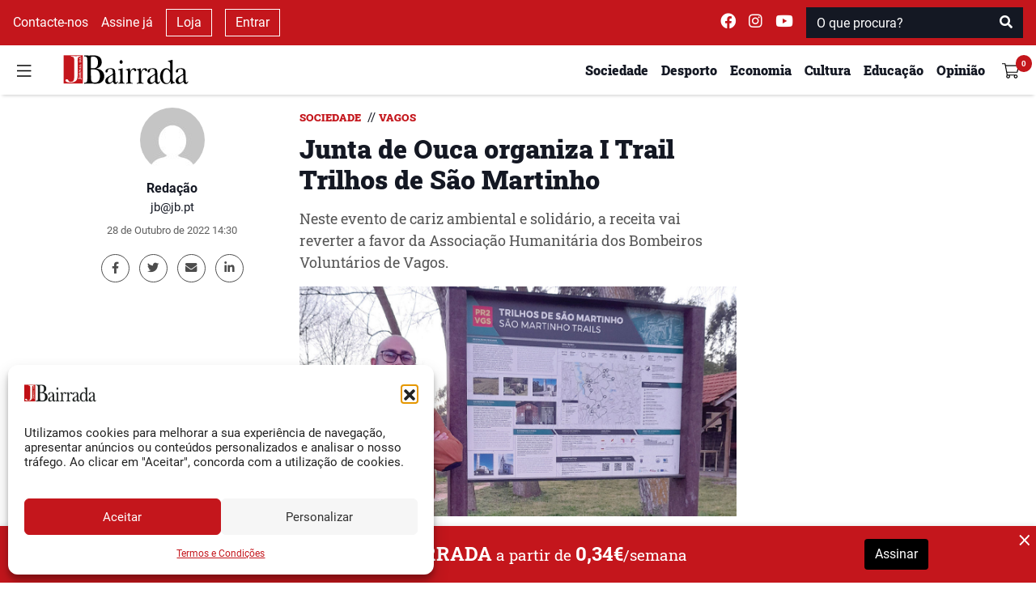

--- FILE ---
content_type: text/html; charset=utf-8
request_url: https://www.google.com/recaptcha/api2/anchor?ar=1&k=6Lfz_MAZAAAAAAD4QtaH-vJvuubL6NGHq8gMa-ns&co=aHR0cHM6Ly93d3cuamIucHQ6NDQz&hl=en&v=PoyoqOPhxBO7pBk68S4YbpHZ&size=normal&anchor-ms=20000&execute-ms=30000&cb=6ewv2v22tysc
body_size: 49425
content:
<!DOCTYPE HTML><html dir="ltr" lang="en"><head><meta http-equiv="Content-Type" content="text/html; charset=UTF-8">
<meta http-equiv="X-UA-Compatible" content="IE=edge">
<title>reCAPTCHA</title>
<style type="text/css">
/* cyrillic-ext */
@font-face {
  font-family: 'Roboto';
  font-style: normal;
  font-weight: 400;
  font-stretch: 100%;
  src: url(//fonts.gstatic.com/s/roboto/v48/KFO7CnqEu92Fr1ME7kSn66aGLdTylUAMa3GUBHMdazTgWw.woff2) format('woff2');
  unicode-range: U+0460-052F, U+1C80-1C8A, U+20B4, U+2DE0-2DFF, U+A640-A69F, U+FE2E-FE2F;
}
/* cyrillic */
@font-face {
  font-family: 'Roboto';
  font-style: normal;
  font-weight: 400;
  font-stretch: 100%;
  src: url(//fonts.gstatic.com/s/roboto/v48/KFO7CnqEu92Fr1ME7kSn66aGLdTylUAMa3iUBHMdazTgWw.woff2) format('woff2');
  unicode-range: U+0301, U+0400-045F, U+0490-0491, U+04B0-04B1, U+2116;
}
/* greek-ext */
@font-face {
  font-family: 'Roboto';
  font-style: normal;
  font-weight: 400;
  font-stretch: 100%;
  src: url(//fonts.gstatic.com/s/roboto/v48/KFO7CnqEu92Fr1ME7kSn66aGLdTylUAMa3CUBHMdazTgWw.woff2) format('woff2');
  unicode-range: U+1F00-1FFF;
}
/* greek */
@font-face {
  font-family: 'Roboto';
  font-style: normal;
  font-weight: 400;
  font-stretch: 100%;
  src: url(//fonts.gstatic.com/s/roboto/v48/KFO7CnqEu92Fr1ME7kSn66aGLdTylUAMa3-UBHMdazTgWw.woff2) format('woff2');
  unicode-range: U+0370-0377, U+037A-037F, U+0384-038A, U+038C, U+038E-03A1, U+03A3-03FF;
}
/* math */
@font-face {
  font-family: 'Roboto';
  font-style: normal;
  font-weight: 400;
  font-stretch: 100%;
  src: url(//fonts.gstatic.com/s/roboto/v48/KFO7CnqEu92Fr1ME7kSn66aGLdTylUAMawCUBHMdazTgWw.woff2) format('woff2');
  unicode-range: U+0302-0303, U+0305, U+0307-0308, U+0310, U+0312, U+0315, U+031A, U+0326-0327, U+032C, U+032F-0330, U+0332-0333, U+0338, U+033A, U+0346, U+034D, U+0391-03A1, U+03A3-03A9, U+03B1-03C9, U+03D1, U+03D5-03D6, U+03F0-03F1, U+03F4-03F5, U+2016-2017, U+2034-2038, U+203C, U+2040, U+2043, U+2047, U+2050, U+2057, U+205F, U+2070-2071, U+2074-208E, U+2090-209C, U+20D0-20DC, U+20E1, U+20E5-20EF, U+2100-2112, U+2114-2115, U+2117-2121, U+2123-214F, U+2190, U+2192, U+2194-21AE, U+21B0-21E5, U+21F1-21F2, U+21F4-2211, U+2213-2214, U+2216-22FF, U+2308-230B, U+2310, U+2319, U+231C-2321, U+2336-237A, U+237C, U+2395, U+239B-23B7, U+23D0, U+23DC-23E1, U+2474-2475, U+25AF, U+25B3, U+25B7, U+25BD, U+25C1, U+25CA, U+25CC, U+25FB, U+266D-266F, U+27C0-27FF, U+2900-2AFF, U+2B0E-2B11, U+2B30-2B4C, U+2BFE, U+3030, U+FF5B, U+FF5D, U+1D400-1D7FF, U+1EE00-1EEFF;
}
/* symbols */
@font-face {
  font-family: 'Roboto';
  font-style: normal;
  font-weight: 400;
  font-stretch: 100%;
  src: url(//fonts.gstatic.com/s/roboto/v48/KFO7CnqEu92Fr1ME7kSn66aGLdTylUAMaxKUBHMdazTgWw.woff2) format('woff2');
  unicode-range: U+0001-000C, U+000E-001F, U+007F-009F, U+20DD-20E0, U+20E2-20E4, U+2150-218F, U+2190, U+2192, U+2194-2199, U+21AF, U+21E6-21F0, U+21F3, U+2218-2219, U+2299, U+22C4-22C6, U+2300-243F, U+2440-244A, U+2460-24FF, U+25A0-27BF, U+2800-28FF, U+2921-2922, U+2981, U+29BF, U+29EB, U+2B00-2BFF, U+4DC0-4DFF, U+FFF9-FFFB, U+10140-1018E, U+10190-1019C, U+101A0, U+101D0-101FD, U+102E0-102FB, U+10E60-10E7E, U+1D2C0-1D2D3, U+1D2E0-1D37F, U+1F000-1F0FF, U+1F100-1F1AD, U+1F1E6-1F1FF, U+1F30D-1F30F, U+1F315, U+1F31C, U+1F31E, U+1F320-1F32C, U+1F336, U+1F378, U+1F37D, U+1F382, U+1F393-1F39F, U+1F3A7-1F3A8, U+1F3AC-1F3AF, U+1F3C2, U+1F3C4-1F3C6, U+1F3CA-1F3CE, U+1F3D4-1F3E0, U+1F3ED, U+1F3F1-1F3F3, U+1F3F5-1F3F7, U+1F408, U+1F415, U+1F41F, U+1F426, U+1F43F, U+1F441-1F442, U+1F444, U+1F446-1F449, U+1F44C-1F44E, U+1F453, U+1F46A, U+1F47D, U+1F4A3, U+1F4B0, U+1F4B3, U+1F4B9, U+1F4BB, U+1F4BF, U+1F4C8-1F4CB, U+1F4D6, U+1F4DA, U+1F4DF, U+1F4E3-1F4E6, U+1F4EA-1F4ED, U+1F4F7, U+1F4F9-1F4FB, U+1F4FD-1F4FE, U+1F503, U+1F507-1F50B, U+1F50D, U+1F512-1F513, U+1F53E-1F54A, U+1F54F-1F5FA, U+1F610, U+1F650-1F67F, U+1F687, U+1F68D, U+1F691, U+1F694, U+1F698, U+1F6AD, U+1F6B2, U+1F6B9-1F6BA, U+1F6BC, U+1F6C6-1F6CF, U+1F6D3-1F6D7, U+1F6E0-1F6EA, U+1F6F0-1F6F3, U+1F6F7-1F6FC, U+1F700-1F7FF, U+1F800-1F80B, U+1F810-1F847, U+1F850-1F859, U+1F860-1F887, U+1F890-1F8AD, U+1F8B0-1F8BB, U+1F8C0-1F8C1, U+1F900-1F90B, U+1F93B, U+1F946, U+1F984, U+1F996, U+1F9E9, U+1FA00-1FA6F, U+1FA70-1FA7C, U+1FA80-1FA89, U+1FA8F-1FAC6, U+1FACE-1FADC, U+1FADF-1FAE9, U+1FAF0-1FAF8, U+1FB00-1FBFF;
}
/* vietnamese */
@font-face {
  font-family: 'Roboto';
  font-style: normal;
  font-weight: 400;
  font-stretch: 100%;
  src: url(//fonts.gstatic.com/s/roboto/v48/KFO7CnqEu92Fr1ME7kSn66aGLdTylUAMa3OUBHMdazTgWw.woff2) format('woff2');
  unicode-range: U+0102-0103, U+0110-0111, U+0128-0129, U+0168-0169, U+01A0-01A1, U+01AF-01B0, U+0300-0301, U+0303-0304, U+0308-0309, U+0323, U+0329, U+1EA0-1EF9, U+20AB;
}
/* latin-ext */
@font-face {
  font-family: 'Roboto';
  font-style: normal;
  font-weight: 400;
  font-stretch: 100%;
  src: url(//fonts.gstatic.com/s/roboto/v48/KFO7CnqEu92Fr1ME7kSn66aGLdTylUAMa3KUBHMdazTgWw.woff2) format('woff2');
  unicode-range: U+0100-02BA, U+02BD-02C5, U+02C7-02CC, U+02CE-02D7, U+02DD-02FF, U+0304, U+0308, U+0329, U+1D00-1DBF, U+1E00-1E9F, U+1EF2-1EFF, U+2020, U+20A0-20AB, U+20AD-20C0, U+2113, U+2C60-2C7F, U+A720-A7FF;
}
/* latin */
@font-face {
  font-family: 'Roboto';
  font-style: normal;
  font-weight: 400;
  font-stretch: 100%;
  src: url(//fonts.gstatic.com/s/roboto/v48/KFO7CnqEu92Fr1ME7kSn66aGLdTylUAMa3yUBHMdazQ.woff2) format('woff2');
  unicode-range: U+0000-00FF, U+0131, U+0152-0153, U+02BB-02BC, U+02C6, U+02DA, U+02DC, U+0304, U+0308, U+0329, U+2000-206F, U+20AC, U+2122, U+2191, U+2193, U+2212, U+2215, U+FEFF, U+FFFD;
}
/* cyrillic-ext */
@font-face {
  font-family: 'Roboto';
  font-style: normal;
  font-weight: 500;
  font-stretch: 100%;
  src: url(//fonts.gstatic.com/s/roboto/v48/KFO7CnqEu92Fr1ME7kSn66aGLdTylUAMa3GUBHMdazTgWw.woff2) format('woff2');
  unicode-range: U+0460-052F, U+1C80-1C8A, U+20B4, U+2DE0-2DFF, U+A640-A69F, U+FE2E-FE2F;
}
/* cyrillic */
@font-face {
  font-family: 'Roboto';
  font-style: normal;
  font-weight: 500;
  font-stretch: 100%;
  src: url(//fonts.gstatic.com/s/roboto/v48/KFO7CnqEu92Fr1ME7kSn66aGLdTylUAMa3iUBHMdazTgWw.woff2) format('woff2');
  unicode-range: U+0301, U+0400-045F, U+0490-0491, U+04B0-04B1, U+2116;
}
/* greek-ext */
@font-face {
  font-family: 'Roboto';
  font-style: normal;
  font-weight: 500;
  font-stretch: 100%;
  src: url(//fonts.gstatic.com/s/roboto/v48/KFO7CnqEu92Fr1ME7kSn66aGLdTylUAMa3CUBHMdazTgWw.woff2) format('woff2');
  unicode-range: U+1F00-1FFF;
}
/* greek */
@font-face {
  font-family: 'Roboto';
  font-style: normal;
  font-weight: 500;
  font-stretch: 100%;
  src: url(//fonts.gstatic.com/s/roboto/v48/KFO7CnqEu92Fr1ME7kSn66aGLdTylUAMa3-UBHMdazTgWw.woff2) format('woff2');
  unicode-range: U+0370-0377, U+037A-037F, U+0384-038A, U+038C, U+038E-03A1, U+03A3-03FF;
}
/* math */
@font-face {
  font-family: 'Roboto';
  font-style: normal;
  font-weight: 500;
  font-stretch: 100%;
  src: url(//fonts.gstatic.com/s/roboto/v48/KFO7CnqEu92Fr1ME7kSn66aGLdTylUAMawCUBHMdazTgWw.woff2) format('woff2');
  unicode-range: U+0302-0303, U+0305, U+0307-0308, U+0310, U+0312, U+0315, U+031A, U+0326-0327, U+032C, U+032F-0330, U+0332-0333, U+0338, U+033A, U+0346, U+034D, U+0391-03A1, U+03A3-03A9, U+03B1-03C9, U+03D1, U+03D5-03D6, U+03F0-03F1, U+03F4-03F5, U+2016-2017, U+2034-2038, U+203C, U+2040, U+2043, U+2047, U+2050, U+2057, U+205F, U+2070-2071, U+2074-208E, U+2090-209C, U+20D0-20DC, U+20E1, U+20E5-20EF, U+2100-2112, U+2114-2115, U+2117-2121, U+2123-214F, U+2190, U+2192, U+2194-21AE, U+21B0-21E5, U+21F1-21F2, U+21F4-2211, U+2213-2214, U+2216-22FF, U+2308-230B, U+2310, U+2319, U+231C-2321, U+2336-237A, U+237C, U+2395, U+239B-23B7, U+23D0, U+23DC-23E1, U+2474-2475, U+25AF, U+25B3, U+25B7, U+25BD, U+25C1, U+25CA, U+25CC, U+25FB, U+266D-266F, U+27C0-27FF, U+2900-2AFF, U+2B0E-2B11, U+2B30-2B4C, U+2BFE, U+3030, U+FF5B, U+FF5D, U+1D400-1D7FF, U+1EE00-1EEFF;
}
/* symbols */
@font-face {
  font-family: 'Roboto';
  font-style: normal;
  font-weight: 500;
  font-stretch: 100%;
  src: url(//fonts.gstatic.com/s/roboto/v48/KFO7CnqEu92Fr1ME7kSn66aGLdTylUAMaxKUBHMdazTgWw.woff2) format('woff2');
  unicode-range: U+0001-000C, U+000E-001F, U+007F-009F, U+20DD-20E0, U+20E2-20E4, U+2150-218F, U+2190, U+2192, U+2194-2199, U+21AF, U+21E6-21F0, U+21F3, U+2218-2219, U+2299, U+22C4-22C6, U+2300-243F, U+2440-244A, U+2460-24FF, U+25A0-27BF, U+2800-28FF, U+2921-2922, U+2981, U+29BF, U+29EB, U+2B00-2BFF, U+4DC0-4DFF, U+FFF9-FFFB, U+10140-1018E, U+10190-1019C, U+101A0, U+101D0-101FD, U+102E0-102FB, U+10E60-10E7E, U+1D2C0-1D2D3, U+1D2E0-1D37F, U+1F000-1F0FF, U+1F100-1F1AD, U+1F1E6-1F1FF, U+1F30D-1F30F, U+1F315, U+1F31C, U+1F31E, U+1F320-1F32C, U+1F336, U+1F378, U+1F37D, U+1F382, U+1F393-1F39F, U+1F3A7-1F3A8, U+1F3AC-1F3AF, U+1F3C2, U+1F3C4-1F3C6, U+1F3CA-1F3CE, U+1F3D4-1F3E0, U+1F3ED, U+1F3F1-1F3F3, U+1F3F5-1F3F7, U+1F408, U+1F415, U+1F41F, U+1F426, U+1F43F, U+1F441-1F442, U+1F444, U+1F446-1F449, U+1F44C-1F44E, U+1F453, U+1F46A, U+1F47D, U+1F4A3, U+1F4B0, U+1F4B3, U+1F4B9, U+1F4BB, U+1F4BF, U+1F4C8-1F4CB, U+1F4D6, U+1F4DA, U+1F4DF, U+1F4E3-1F4E6, U+1F4EA-1F4ED, U+1F4F7, U+1F4F9-1F4FB, U+1F4FD-1F4FE, U+1F503, U+1F507-1F50B, U+1F50D, U+1F512-1F513, U+1F53E-1F54A, U+1F54F-1F5FA, U+1F610, U+1F650-1F67F, U+1F687, U+1F68D, U+1F691, U+1F694, U+1F698, U+1F6AD, U+1F6B2, U+1F6B9-1F6BA, U+1F6BC, U+1F6C6-1F6CF, U+1F6D3-1F6D7, U+1F6E0-1F6EA, U+1F6F0-1F6F3, U+1F6F7-1F6FC, U+1F700-1F7FF, U+1F800-1F80B, U+1F810-1F847, U+1F850-1F859, U+1F860-1F887, U+1F890-1F8AD, U+1F8B0-1F8BB, U+1F8C0-1F8C1, U+1F900-1F90B, U+1F93B, U+1F946, U+1F984, U+1F996, U+1F9E9, U+1FA00-1FA6F, U+1FA70-1FA7C, U+1FA80-1FA89, U+1FA8F-1FAC6, U+1FACE-1FADC, U+1FADF-1FAE9, U+1FAF0-1FAF8, U+1FB00-1FBFF;
}
/* vietnamese */
@font-face {
  font-family: 'Roboto';
  font-style: normal;
  font-weight: 500;
  font-stretch: 100%;
  src: url(//fonts.gstatic.com/s/roboto/v48/KFO7CnqEu92Fr1ME7kSn66aGLdTylUAMa3OUBHMdazTgWw.woff2) format('woff2');
  unicode-range: U+0102-0103, U+0110-0111, U+0128-0129, U+0168-0169, U+01A0-01A1, U+01AF-01B0, U+0300-0301, U+0303-0304, U+0308-0309, U+0323, U+0329, U+1EA0-1EF9, U+20AB;
}
/* latin-ext */
@font-face {
  font-family: 'Roboto';
  font-style: normal;
  font-weight: 500;
  font-stretch: 100%;
  src: url(//fonts.gstatic.com/s/roboto/v48/KFO7CnqEu92Fr1ME7kSn66aGLdTylUAMa3KUBHMdazTgWw.woff2) format('woff2');
  unicode-range: U+0100-02BA, U+02BD-02C5, U+02C7-02CC, U+02CE-02D7, U+02DD-02FF, U+0304, U+0308, U+0329, U+1D00-1DBF, U+1E00-1E9F, U+1EF2-1EFF, U+2020, U+20A0-20AB, U+20AD-20C0, U+2113, U+2C60-2C7F, U+A720-A7FF;
}
/* latin */
@font-face {
  font-family: 'Roboto';
  font-style: normal;
  font-weight: 500;
  font-stretch: 100%;
  src: url(//fonts.gstatic.com/s/roboto/v48/KFO7CnqEu92Fr1ME7kSn66aGLdTylUAMa3yUBHMdazQ.woff2) format('woff2');
  unicode-range: U+0000-00FF, U+0131, U+0152-0153, U+02BB-02BC, U+02C6, U+02DA, U+02DC, U+0304, U+0308, U+0329, U+2000-206F, U+20AC, U+2122, U+2191, U+2193, U+2212, U+2215, U+FEFF, U+FFFD;
}
/* cyrillic-ext */
@font-face {
  font-family: 'Roboto';
  font-style: normal;
  font-weight: 900;
  font-stretch: 100%;
  src: url(//fonts.gstatic.com/s/roboto/v48/KFO7CnqEu92Fr1ME7kSn66aGLdTylUAMa3GUBHMdazTgWw.woff2) format('woff2');
  unicode-range: U+0460-052F, U+1C80-1C8A, U+20B4, U+2DE0-2DFF, U+A640-A69F, U+FE2E-FE2F;
}
/* cyrillic */
@font-face {
  font-family: 'Roboto';
  font-style: normal;
  font-weight: 900;
  font-stretch: 100%;
  src: url(//fonts.gstatic.com/s/roboto/v48/KFO7CnqEu92Fr1ME7kSn66aGLdTylUAMa3iUBHMdazTgWw.woff2) format('woff2');
  unicode-range: U+0301, U+0400-045F, U+0490-0491, U+04B0-04B1, U+2116;
}
/* greek-ext */
@font-face {
  font-family: 'Roboto';
  font-style: normal;
  font-weight: 900;
  font-stretch: 100%;
  src: url(//fonts.gstatic.com/s/roboto/v48/KFO7CnqEu92Fr1ME7kSn66aGLdTylUAMa3CUBHMdazTgWw.woff2) format('woff2');
  unicode-range: U+1F00-1FFF;
}
/* greek */
@font-face {
  font-family: 'Roboto';
  font-style: normal;
  font-weight: 900;
  font-stretch: 100%;
  src: url(//fonts.gstatic.com/s/roboto/v48/KFO7CnqEu92Fr1ME7kSn66aGLdTylUAMa3-UBHMdazTgWw.woff2) format('woff2');
  unicode-range: U+0370-0377, U+037A-037F, U+0384-038A, U+038C, U+038E-03A1, U+03A3-03FF;
}
/* math */
@font-face {
  font-family: 'Roboto';
  font-style: normal;
  font-weight: 900;
  font-stretch: 100%;
  src: url(//fonts.gstatic.com/s/roboto/v48/KFO7CnqEu92Fr1ME7kSn66aGLdTylUAMawCUBHMdazTgWw.woff2) format('woff2');
  unicode-range: U+0302-0303, U+0305, U+0307-0308, U+0310, U+0312, U+0315, U+031A, U+0326-0327, U+032C, U+032F-0330, U+0332-0333, U+0338, U+033A, U+0346, U+034D, U+0391-03A1, U+03A3-03A9, U+03B1-03C9, U+03D1, U+03D5-03D6, U+03F0-03F1, U+03F4-03F5, U+2016-2017, U+2034-2038, U+203C, U+2040, U+2043, U+2047, U+2050, U+2057, U+205F, U+2070-2071, U+2074-208E, U+2090-209C, U+20D0-20DC, U+20E1, U+20E5-20EF, U+2100-2112, U+2114-2115, U+2117-2121, U+2123-214F, U+2190, U+2192, U+2194-21AE, U+21B0-21E5, U+21F1-21F2, U+21F4-2211, U+2213-2214, U+2216-22FF, U+2308-230B, U+2310, U+2319, U+231C-2321, U+2336-237A, U+237C, U+2395, U+239B-23B7, U+23D0, U+23DC-23E1, U+2474-2475, U+25AF, U+25B3, U+25B7, U+25BD, U+25C1, U+25CA, U+25CC, U+25FB, U+266D-266F, U+27C0-27FF, U+2900-2AFF, U+2B0E-2B11, U+2B30-2B4C, U+2BFE, U+3030, U+FF5B, U+FF5D, U+1D400-1D7FF, U+1EE00-1EEFF;
}
/* symbols */
@font-face {
  font-family: 'Roboto';
  font-style: normal;
  font-weight: 900;
  font-stretch: 100%;
  src: url(//fonts.gstatic.com/s/roboto/v48/KFO7CnqEu92Fr1ME7kSn66aGLdTylUAMaxKUBHMdazTgWw.woff2) format('woff2');
  unicode-range: U+0001-000C, U+000E-001F, U+007F-009F, U+20DD-20E0, U+20E2-20E4, U+2150-218F, U+2190, U+2192, U+2194-2199, U+21AF, U+21E6-21F0, U+21F3, U+2218-2219, U+2299, U+22C4-22C6, U+2300-243F, U+2440-244A, U+2460-24FF, U+25A0-27BF, U+2800-28FF, U+2921-2922, U+2981, U+29BF, U+29EB, U+2B00-2BFF, U+4DC0-4DFF, U+FFF9-FFFB, U+10140-1018E, U+10190-1019C, U+101A0, U+101D0-101FD, U+102E0-102FB, U+10E60-10E7E, U+1D2C0-1D2D3, U+1D2E0-1D37F, U+1F000-1F0FF, U+1F100-1F1AD, U+1F1E6-1F1FF, U+1F30D-1F30F, U+1F315, U+1F31C, U+1F31E, U+1F320-1F32C, U+1F336, U+1F378, U+1F37D, U+1F382, U+1F393-1F39F, U+1F3A7-1F3A8, U+1F3AC-1F3AF, U+1F3C2, U+1F3C4-1F3C6, U+1F3CA-1F3CE, U+1F3D4-1F3E0, U+1F3ED, U+1F3F1-1F3F3, U+1F3F5-1F3F7, U+1F408, U+1F415, U+1F41F, U+1F426, U+1F43F, U+1F441-1F442, U+1F444, U+1F446-1F449, U+1F44C-1F44E, U+1F453, U+1F46A, U+1F47D, U+1F4A3, U+1F4B0, U+1F4B3, U+1F4B9, U+1F4BB, U+1F4BF, U+1F4C8-1F4CB, U+1F4D6, U+1F4DA, U+1F4DF, U+1F4E3-1F4E6, U+1F4EA-1F4ED, U+1F4F7, U+1F4F9-1F4FB, U+1F4FD-1F4FE, U+1F503, U+1F507-1F50B, U+1F50D, U+1F512-1F513, U+1F53E-1F54A, U+1F54F-1F5FA, U+1F610, U+1F650-1F67F, U+1F687, U+1F68D, U+1F691, U+1F694, U+1F698, U+1F6AD, U+1F6B2, U+1F6B9-1F6BA, U+1F6BC, U+1F6C6-1F6CF, U+1F6D3-1F6D7, U+1F6E0-1F6EA, U+1F6F0-1F6F3, U+1F6F7-1F6FC, U+1F700-1F7FF, U+1F800-1F80B, U+1F810-1F847, U+1F850-1F859, U+1F860-1F887, U+1F890-1F8AD, U+1F8B0-1F8BB, U+1F8C0-1F8C1, U+1F900-1F90B, U+1F93B, U+1F946, U+1F984, U+1F996, U+1F9E9, U+1FA00-1FA6F, U+1FA70-1FA7C, U+1FA80-1FA89, U+1FA8F-1FAC6, U+1FACE-1FADC, U+1FADF-1FAE9, U+1FAF0-1FAF8, U+1FB00-1FBFF;
}
/* vietnamese */
@font-face {
  font-family: 'Roboto';
  font-style: normal;
  font-weight: 900;
  font-stretch: 100%;
  src: url(//fonts.gstatic.com/s/roboto/v48/KFO7CnqEu92Fr1ME7kSn66aGLdTylUAMa3OUBHMdazTgWw.woff2) format('woff2');
  unicode-range: U+0102-0103, U+0110-0111, U+0128-0129, U+0168-0169, U+01A0-01A1, U+01AF-01B0, U+0300-0301, U+0303-0304, U+0308-0309, U+0323, U+0329, U+1EA0-1EF9, U+20AB;
}
/* latin-ext */
@font-face {
  font-family: 'Roboto';
  font-style: normal;
  font-weight: 900;
  font-stretch: 100%;
  src: url(//fonts.gstatic.com/s/roboto/v48/KFO7CnqEu92Fr1ME7kSn66aGLdTylUAMa3KUBHMdazTgWw.woff2) format('woff2');
  unicode-range: U+0100-02BA, U+02BD-02C5, U+02C7-02CC, U+02CE-02D7, U+02DD-02FF, U+0304, U+0308, U+0329, U+1D00-1DBF, U+1E00-1E9F, U+1EF2-1EFF, U+2020, U+20A0-20AB, U+20AD-20C0, U+2113, U+2C60-2C7F, U+A720-A7FF;
}
/* latin */
@font-face {
  font-family: 'Roboto';
  font-style: normal;
  font-weight: 900;
  font-stretch: 100%;
  src: url(//fonts.gstatic.com/s/roboto/v48/KFO7CnqEu92Fr1ME7kSn66aGLdTylUAMa3yUBHMdazQ.woff2) format('woff2');
  unicode-range: U+0000-00FF, U+0131, U+0152-0153, U+02BB-02BC, U+02C6, U+02DA, U+02DC, U+0304, U+0308, U+0329, U+2000-206F, U+20AC, U+2122, U+2191, U+2193, U+2212, U+2215, U+FEFF, U+FFFD;
}

</style>
<link rel="stylesheet" type="text/css" href="https://www.gstatic.com/recaptcha/releases/PoyoqOPhxBO7pBk68S4YbpHZ/styles__ltr.css">
<script nonce="t6mO2EuHgFI-ffGvWxGj8A" type="text/javascript">window['__recaptcha_api'] = 'https://www.google.com/recaptcha/api2/';</script>
<script type="text/javascript" src="https://www.gstatic.com/recaptcha/releases/PoyoqOPhxBO7pBk68S4YbpHZ/recaptcha__en.js" nonce="t6mO2EuHgFI-ffGvWxGj8A">
      
    </script></head>
<body><div id="rc-anchor-alert" class="rc-anchor-alert"></div>
<input type="hidden" id="recaptcha-token" value="[base64]">
<script type="text/javascript" nonce="t6mO2EuHgFI-ffGvWxGj8A">
      recaptcha.anchor.Main.init("[\x22ainput\x22,[\x22bgdata\x22,\x22\x22,\[base64]/[base64]/[base64]/[base64]/[base64]/UltsKytdPUU6KEU8MjA0OD9SW2wrK109RT4+NnwxOTI6KChFJjY0NTEyKT09NTUyOTYmJk0rMTxjLmxlbmd0aCYmKGMuY2hhckNvZGVBdChNKzEpJjY0NTEyKT09NTYzMjA/[base64]/[base64]/[base64]/[base64]/[base64]/[base64]/[base64]\x22,\[base64]\\u003d\\u003d\x22,\x22wpQrX2jClcO2wqbCp8OGWcO9dFfDjxN+woQAw5JDNQDCn8KjOcOWw4UmasO4c0PCmMO8wr7CgDMew7x5V8K9wqpJV8Kad2Rkw4o4wpPCtMOJwoNuwroaw5UDXE7CosKawqXCt8Opwo4tJsO+w7bDnXI5wpvDiMOSwrLDlFsUFcKCwq4MEDFkC8OCw4/DoMKIwqxOdyxow4Urw4vCgw/Csh9gccOgw4fCpQbCqcKVecO6X8OZwpFCwpdbAzE/w6TCnnXCv8OeLsObw45Ew4NXLsO2wrxwwrDDlDhSCwgSSk98w5Nxd8Kgw5dlw4nDisOqw6Qxw7DDpmrCgsK6wpnDhTLDvDUzw5MQMnXDpWhcw6fDlU3CnB/Ck8OBwpzCmcK2HsKEwqxywogseXFlXH1Pw49Zw63DpEnDkMOvwrDChMKlwoTDtsKLa1ltFSIUFmxnDUHDoMKRwok+w7lLMMKaT8OWw5fClMO+BsOzwoLCpWkAKMO8EWHCrV48w7bDgBbCq2k+dsOow5U/[base64]/BxpVe8OCw5/Ck8OhGcKJJj/ClcKHP8Kcwq/DuMOrw5Y1w6bDmMOmwqhcEjoFwonDgsO3f2LDq8OsYcOHwqEkVcORTUNwcSjDi8KGRcKQwrfCpcOufn/CsifDi3nCjyxsT8O/GcOfwpzDisOfwrFOwppoeGhaJsOawp0/PcO/WzHChcKwfm/[base64]/DmsKUwr/ClsOlGBwEw4I3XMKfesKvXsKaZMOucTnCpz4Lwq3DnMO6wqLCukZYScKnXWEfRsOFw6xXwoJ2F1DDiwRsw6Rrw4PCmcK6w6kGN8O0wr/Ch8OVAH/CscKqw6oMw4xow4IAMMKMw6Nzw5NPIB3DqyPCtcKLw7Ubw6omw43CicKbO8KLaATDpsOSFMOlPWrCrsKmEADDsFRAbRLDuB/Dq106X8OVJ8K4wr3DosKHZcKqwqo+w7seQmUowpUxw6bDoMKyV8Ktw6kVwpcbPcKbwpbCrcOIwq0nO8K0w4hAwo7Cs2bCoMOfw5LCm8Kfw61kGMKEdcK3wq7DnjXCiMKAwp87KRM2RWDCh8KIZHsDMsKsSm/CusOBwofCqz8Nw7nCmHPCvGbCsEJmL8KIwobCnldOwqHCkTJywrfClFrCvsOaCF09wqnCicKuwovDm3DCicONIMOVUVkBOihdEMK8wrjDrxIYXC/DgsOmwq7CvcKLTcK/w5BmdxfCvMOUSi4ZwrLCo8O9w7Nuw5MZw6/CrcOVd3s5WcOFAsOdw5fDvMOxasKMw5AWDcKkwrbDphJxT8K/[base64]/DlnZnwp/CusKRXMOEUMOBCMO+ccObd8K7QMOrCCN+dsO4ATtbSW4Lwq45BsKEwo7DpMO7wozDgBfDuAjCqcK3bcKjY29Kwqw5CAJVAcKJwqAyN8O7w7HCncKmL38PQcKWwrvCn2lzwpnCtAnCuiAKw5N2Ugc7w4HCsUFAZW7CkTJvw4vChTDCil83wqo1McOxw7zCuELDncK/wpcAwpDChBUUwpYXBMOKIcOZWMKDbnDDghxDBkwyG8OhXwo0w4TDg1jDhsKqwoHCrMKJCEYIwpFrwrwEeFZWw4jDmGjDscKLNn/DrSvCgW/ChsOALFc9S30ewoPCrMOyOsKhwofCn8KhLMOvU8O0RljCk8O+PX3Cm8OkOCFFw7UcUAIdwpl9wqYuDMO/wrMQw6DCqcO4wrcTK2fCq358EV3DmFXDiMKYw6TDpcOgFsOmwozDk15lw4xtbsKmw7FcUlPCmsKxesKKwrkFwoNyZl4SEcODw6rDrMOzQ8K/CcO3w4zCmgsAw5TCkMKCIsKrER7Dt30swp3DncKBwobDvsKMw4dSIMOVw4w/PsKWKnI3wonDlAM3bFYEOBPDu2bDlzZRUxvCncOrw79FUMK7Cg9hw7dGZMOgwrFIw5PCrj04UMOTwqFVecKXwo4fTUtpw6Y/wqYiwprDvsKKw6/CiFRQw4Qlw4rDrj4ZZsO9wrlcTcKYLU7ClRDDoGgHUsK5b0TCmRJWFcKfNMKjw6jCjyLDilYrwpgAwrh/w6NOw5/DpMOWw43DsMKXWTTChws5W0txBzAWwrh5wqsXwpBWw5N2LBDCmDXCu8KSwqk2w49ZwpjCvGoQw6zCqwvDuMK4w6/Clm/DiiXCg8OCHRJnI8Olw4VRwo7Cl8OGwp8LwoBww6UvZsOfwrnDqcKkEWPDn8Oxwrxow5/CiAtbw6/CjsK1fwcbAk7CtiV0PcO+d3zCocK+wqbCnQfCvcO6w7bClsKOwqQaTcKgScKYXMOiworDiR9bw4FDw7jCol0kT8KcR8K3IQXCmH5EC8Khwq7Cn8O9MRccL2HCoEvDpFrCoXgcE8OZQMK/dzjCt3TDiwrDoV/Cj8OGW8OSwpDCvcOVw69UOjjDn8OwJcOZwq/DoMKVFsKhayh3QGDCqcOyDcOfJ1Mgw5huw6jDtxIXw5HDrsKSwpw9w4gId3tnBCcXwox/w4fDskg1aMOuw7LCiT1UAD7DhARpIsK2QcOGdzXDq8OZw4ASLsKpIy5Hw40yw5/DgsKJMjrDgxbDgMKMGztQw77ClMOew5bCkcOiw6fCun8nwqnCtBjCpcO6HXlDHwchwqTCrMOAw7TCr8K3w4kMUQ4nV0MrwoLClEjDs0/[base64]/DtcOZBMOMQA3DoMOmSkbCpGLCvMOAw7g5XsODw7XDvgvDhMKcbyMAJMKMUcKqw7DDj8O5wpMuwpjDgk8xw4TDl8Kvw7xyFMOVYMK8bVbDiMOCDMKiwpEHN10+RsKPw5JAw6FXLsKnBMKrw4TCtg3Dv8KNDsOJaXLCsMORV8K/OsOuwpJSwo3CoMOiQTAITsOfdT1fw5Ekw6QJXjQtaMO8az9+WsKBE3nDuGzCp8O0w7Q4w43CkcOdw7/[base64]/DiMOMEsK7w4vClT/DikHDrABmZcO1U3PDtsKwd8ODwpNVwr7CtSrClcK9woR5w7R+w7/Dn2x8e8K3HXYHwqdQw5ctwprCuBZ1UMKQw74dwo3Du8KkwobCuR4NN1nDv8KTwp8aw6fCrC9HAcOtBMKYw5VEwq8wTg3DgMO7w7bCvDZNw7PDgVsRw6TDnX09woXDgmF1wp58KBTClF/[base64]/NsONIsO7wozDhcKpKXALwohVbiAkHsKrw4PCvS7DtcKFwrRkfcKlFRMVw73DlHzDvh3ChmDCi8O/[base64]/f8KXS8OkC8Kdwq5uwowQw6/CoggQwo7DrENow7fCihBlw4/DqkFlaXt2OcKUw7MMQcOXCcOJQMOgL8OGUVcRwoJOGjPDoMObw6rDoU3CsxY6w75GLsOTM8K8wpLDmlVfZcOMw4jCnwVMw7rDlMOzwoJvwpbCksKxBG/Ct8OMSWUkw7rCvMKxw68XwoYCw5PDrABbwo/DvHJhw6/[base64]/DiMOOWSx3wqZcw6UQwovDrCbCjhLCi8Omw5PChcK/KyhabcKiwrbDhAvDkwUwHMO5PsOBw5cyBsOFwoXCs8K4wqDCoMOVJlBHZVnCllLCnMKMw77CjVAWwp3ClsOYIyjCiMKJe8KrPcO9wpzCiifCsgM+WlzCink4wpbCnC9EKsKFP8KdQVrDoUDCrWU4RsObRMO7wo/[base64]/[base64]/Cn8K5RsKqwqrCoAXDigZywrEhHXzCgcOjE8O7V8OBdMOXa8KIwrAEcl7ClyTDgsK6G8KVw5bDrDzCji8Cw7rCjMOewrrDtsKnGgjCs8Ovw688KhnCpcKSDlNCZlrDtMK+Sh1BUMK7JsOCY8Kiw6zCs8O7TMOveMOyw4AlVg/CisO7wpfCuMOXw5AQwpnCrDdQe8KHPjHDmcOkUSxewopOwrUIPsK7w7wgw4RvwojCpmjDh8KxQ8KOwqtZw7pBw6XCuygEw6HDtkHCtsOLw5lvQx9ow6TDtT1Ywr5ye8K6w47Dsk8+w7zDg8K+Q8KbQw/Dpg/DrVQowp16wrNmAMO5Yz9Ew73Ch8KLw4DDssOwwpnChsOkKsKtOcKxwrnCqsKZwrzDsMKfG8Oiwpgbw55je8OKw6/[base64]/CrDTDtmTDncKiAMOmC8K6wodNw4fCq0vCgsOjwrXDhsK/[base64]/dcODw7fCvDRIcsKrw7BAP33CgMOEwqPCgg7DuMK2LwHDkQvCj0RaQcOiKinDnsO8w4kpworDjmo6LHIeHMOxw5k2eMKiwrUwb17DvsKPUkbCj8Omw61OwpHDvcO2w7d0RXApw4/CnjZZw5dKRSQ1w6zDvMKUw7nDh8KGwooVwqTCvgYewqLCkcK6CMOFw55/T8OrKgXCqVDDrcK8wqTChEVeacObw7sQVlIRZW/CvsOgUHHDucKqwoNZw4ERWk/DoiBFwofDj8Kcw4TCm8KHw4EcUloHLFt/eAXCmMOTWEVnw5nCngPDmUURwqUrwpQ9wqfDsMOMwqQBwrHCu8KCwqnDvjzDohHDjDxrwodubG3ClcOCw6rCisKDw6LCjcOzY8KrTMOQw5bDo2PCl8KQwrhMwo/CrkJ4w4TDlMKyBzgqwq7CijzDux3Ct8O+wrjCvUJLwq9owpTCqsO7A8KWRcO7eVJFAGY7aMKfw5Yww4seeGQrUcOsC1EMBTnDgTphfcKyLlQOI8KrM1fCk2jColwcw5FHw7bCoMOkw6tpwrPDrzE2OwI3wrvCqsKtw5/[base64]/DlsOqwrbDgcOufGZrwofDt8Kdwoc1bkTDksK1RVHDhMKFaUbDqcKFw6k8Y8OfSsKJwpc9QX7DiMKzw53DiS3ClMK+w7nCqmnDrcKTwqIodXs3AWgEwo7DmcOIZzrDnR89DMKxw6hewqFNw5xbWzTCgsKMAwPDr8KTDMKww7HDu2Y/[base64]/DjMK2w7dxQSgLw6LCixLCkBTDuQ4kHnZGFSgjwpJmw6fCtcOWwo/Cs8OseMK/w7MLwr4nwpE/wrfDkMOlworDucKbdMKffS5/VjNSe8OnwppZw4ciw5AXwpTCnGE4WHsJNMKBAcO2TErCmcKFTUJBw5LDosOVwq/[base64]/CjsOLIH8jMcOsw57DmhnDpcOsMngOwqHDoUDCicOewo7DtcOVRFXDksK9wpLDv0XDoUNfw6zDl8Kjw7k6w60Fw6/Cq8KZwp3CqlHDtsK4wq/[base64]/CpcOwccKdFcKXSMKJC3dHw58MwpbCrQbDg8KfI3rCkcK+wqvDg8K+LcK5B08hHMOJw5PDkD0XcGY2woHDhsOENcOBMVtYKsOywpzDlMOTw7pqw6nDg8KZAhbDmFpYfT4ifcOWw7tzwoTDqFHDq8KJVcOmfsOpXnt/[base64]/Cu3bDhQDCs8KawpxPwo8owp18FMK5wrFuw4dOHXzChcOVwpXCnsOKwpzDuMO+wq3DuErCgMKSw4tKw7Qpw7XCi2nCtSjDkyASbMKlw69XwrfCiQ/Cp3TDgiUVLGrDqGjDlWIhwooMAHjClsO1wqnDvMOawrtoXcOzK8Opf8OOU8Kiwrhmw5AoFsO0w4UcwpnDgXIJAsOmXcO9AsKSDB/DssKENhzDqsKmwoDCrmrDvnMufsK0wqTCgj4yWQd9woTCmcOcw4QEw7YSwpXCvDQ2w53Do8Oawq8QOFrDj8K0OxcuC3LDi8OCw5I0w7IqHMORazvCmm49EMO4w7jCiVckH0MTw4vCkx1iw5QawofCnmPChFphMcKtVELCosKOwrkqUyLDuT/Cny9Lwr/DpcKpecOWw6NPw6XCncO0OHQ2RcOWw6jCt8KXWcOVcyPCjUs6T8K5w4HCiWBGw7AvwpwLWEPDlsO5WR3Dkl19bMOYwpwObmrCqlfDnsKcw5rDiBLDrcKBw4RUwqnDmQh3HigzOlhEwoA5w6XCqgfCiA7CrEA7w4JcKzETN0LChsOyDMOfwr07MQUJfj/[base64]/CkMK6HTnDgxPDiA/DlsOAw7VAwqZ1w6bClMKHwp/CgcKlTH3DmMKVw44GWV8uw5ogZ8OiM8Kve8K2woBVwpnDocOvw4RJbcKIwq/DmBkBwqjCkMOUYMKZw7c+ZsOGesK3W8O0asOZw7bDt17DscKPNMKAURjCiwfDlnoAwqtdw6zDn1zCpljCscKwT8OVQhvCocOXO8KRA8KJOV/Ch8O9woHCoV9ZJcKlI8Kxw4DDhGDDlsO+wpPCrcKvasKhw5bCmsOkw6jDlDRUB8KlXcONLCMwbcOMTHXDkxHDhsKiesOKd8Kvwr3Dk8KnCA/DicOjwpbDjWZMw5/CmGYKZMKGaRtHwrXDkAXDrMKsw77ChsOrw6Y6I8OCwr3Cu8KuDsOmwqNkwoPDrcK8wrvCt8OzPSA9wo9Oc0XDrkPDrX3CjD7Dl33DtcOGWBEFw6LCj3nDmUAjWAzCkcO9JMOiwqTCu8KnFcO/[base64]/CmcKiw6jCrMO3EVBkwpRhwqFGQ8KvfxDCsQnCkh5Pw5vCuMKkJsKTbGhtwo1NwoXCjDgOTj0OJG5xwpnCnsKSCcOPwq7CvcK7LgU/ADBYM3rDuxDDhMOQdHTCqMO0FcKracO0w4YFw6Ebwo3CpExsI8OJwrcQbcOZw7jCs8OzFcOjeS/CoMKKBSPCtMOGR8O/w6bDjXbCkMOkw7jDpmLCgkrCi1TDr3MLwrwSw4QUcsO9wp4RYRFZwo3DjC/[base64]/wp7ClsKTw57ClEXDv1IZMMOYYMK+GMORFMOAQ8KrwoY5wpp1wpDDksOnXScRZcK/w6fDo2nDmwtXAcKdJGUNJEXDpHE5AB7DjSPDo8OKw47CpFJ9w5bCokMOWVJ7VMOqwqM2w44Gw6hdJTbCj1gxwqNDQ0LCqjjCkR7DjMOPw7XCmXxuAMK5wojCkcOmXlU7VAFKwq0aOsOcworCsXVEwqRDGwk4w7N+w6rCoxlfaTdJwosdNsOaWcKAw5/DiMOKw5xAw6HCiy3Dp8ORwr0hDMKxwoNPw6FvGFNmw74LdMK+GRzDv8K5L8OaZ8KXIsOeIcO3SA/[base64]/Cq8KKVsK7w7x5wpzDuMOVMkbCisKtSHhyw75pSGTCqmXDkQjDhVTClGlwwrEkw7p8w7NOwrcYw6XDrcOybcK+a8KrwprCjcOrwpQsV8OkNF/[base64]/CpSlpACLDg8O3w6LDvcKQw6bDuTXDlcKcLFDCmsOcw6jDvsOJw69bIAQBw4RtfMKswr1+wrQrcsKGczjDm8K5wo3DiMOzwozCjy5ww4t/J8O8w6jCvCDDu8OkTsOsw6dYwp4qw61jw5FUawrCj1ANw5dwMsO2w6ImHMK6ScOtCxwBw7XDjQrClXPCgFXDmX7CkH/DnUclTSfCmAjDoUxFSMOHwrwDwoRVwqoxw49gw4FkWsO3KznDmhNUIcKkw45sUDFCwpF5M8KJw5dlwpPCpsOuwr9AFsOFwrlcMMK/wqHDiMKgw6jCsThBw4PCqigQLsKrE8O+bMKKw4ofwrIAw6BFWwTCvsKJLi7CvcOsEg56w47DvGkmcyTCn8KMw7sNwqsLAi10f8O0w6/CjT7Di8ODc8KoAcKzLcOCT0bCicOVw6zDnAwiw5rDosKGwoLCuTJbwoPCgMKhwrsTw4trw7rDtlQ6I2DCtcOvR8Oyw4Jjw4DDnCfDsksSw5psw4LDrBPDqC5EJcO1QGvDj8OKEBPDigU/BMK4wp3DlcKYfMKpIjZjw6FdfcKZw4DCgcK1wqLCg8KqWzs8wrPCmQxxDsKVw53ClhpuHATDrsKqwqo4w6fDhFxMJsK5wq/CqSfDml5PwoLDrcOiw53CvMOtw4RhZ8OgXHU8aMOvZXlIMiNdw4rDliRmwqhowoVKw5bDngdSwpPDvgsxw55fwqd7VAjDu8KvwrlAw4JJITNrw4JHw4XCoMKTOFlIKUrDrXLCjcKTwp7DrTtdw6ZCwoTDnzfDtcONw4nCkSZ5w45xw4EeesKhwqvDtj/Do30tOydhwrHCuTjDtwPCoidXwofCli7CvmUww6ggw6/[base64]/[base64]/[base64]/DjcOaX8KtDirCkS3DihEQwqNSeT/Cr8OKw4hXXkDDtBDDlMKwKhLDvcKtVR5OMMOoKDxowqTChMKAQWADw71dSgI6w5Q1GSLDksKRwpkiBMODwpzCocO0FBTCoMK9w67CqDfDkcO+wpkZw7MWBVLCucKwBsOoe2nCtMK/FnzCjMKnwppqdC41w6QWFkh3bcOVwqB/[base64]/ZcOHAMOCw4XCisKGwpQWw7ZcwocBwoAEw4zDrcOaw7PCtcK3HSs+al4RUGEpwo5Cw6TCqcO0wrHCvxzCnsO/Y24bwqZLImocw4VWFWnDuDbDsRAcwoh2w5sTwp54w6scwrzDtytFccO/w4zDjSIlwo3Cpm3Cl8K9QcKiw7PDosOLwrfDnMOrw6nDvkbCnEwmw5LCs2orIMOjwpx7woDCvyjCqMKIasKAwrfDq8O/I8Ksw5dzLy/CmcKGIQp7Ows4F1JIb0LDtMOaBm0Hw4AcwoMpZUQ4worDkcKaT0Z3McKWA1QeXhFSIMOAZMOIVcKAOsKWwpM9w6Z3wrErwpU1w51MQi5uECZOw6UkRhLCq8KIw41qw5jCgC/[base64]/DmcOJw7dbw4nDhcKPwrsEwrPCjMKiw7V1w4TCsXcAwqrCmsKEwrR7w54rw4wHMsOZQhDDiHbDm8Kowpk8w5PDisOycG3CqcK+wqvCuBBkccKmw75wwqrCisK9aMK9NxrCgArCgF3DiEYLEcKbWwHClsK3wqozwrcwVcK3wq/CiDbDtMOECkvCtngyAMKEfcKGM23Cgh/Cul7DrXFVVsKUwpXDrDpsMmxQVBo+altpw4ZXGwvDg37DnsKLw5HCokAwbXzDozkEBlHCicKhw4osSMOLfWcQwppnUm1zw6/DlcOBw77Chz4Kwo5WaiEEwqZBw4fDghJJwoZvGcOywpjCoMOIw5wRw49lFsOcwpDDmcKpHsO/wqDDpyLDtFHChMKZwonDqSlvNyB7w5zDoHrDnMKaPRfCriFVw7vDvhrChywXw4sJwo3DncO6woN1wozCry/[base64]/w6Bew4EXw7hiRsOUwqcTw7bDssKWwp42wrDCvU42cMKxU8OvI8K0w6bDtlNoYcKsMsKcdFvCvn7Dl3fDh1Eza33CkR0Mw5DDsX/ComoDfcKJw5rCtcOvw7/[base64]/CuMOiw7hfwqoWw6HDhDc6w7oKwrbDtgciUMOsYsOjw53DksOhWBIJwp/DhgBoehJcDhLDscKzdsKvYS4rAMOpXMKhw7/DoMOzw7PDtsOtTWrCg8Oxf8Ohw5DDn8O4cx3DtEg0w6/DicKQTDXCnsOkwp/DgXDCmMK+K8Ode8ONRcOKw6nCgMOiO8Oqwoolw5FGB8O1w6pYw6oZX01Owp5dw4rDmMO4wrp0wp7Ci8OuwqRDw7zDmnvDgMO/wrjDr0A1W8KSw6TDpWBIw4hDfMOkw4kDCMK0UBp2w7Eeb8O2EEkmw7oUw75rwoZ3VhF3ORnDocOvfAPCrhMtw4fDusKQw6HDs0vDs3vCpMKPw4M8wp3Dv2tkCsOcw787wobCuTnDuCHDpcOGw4LChhPCtsOHwpPDoGfDisOBwp/CtsKPwrHDm0MoQMO4w68ow5/CnsOsdGvCpsONdUTDowHDhz4JwrTDrkDDj3HDt8KwTkLCiMKCw65recKLBA8yYifDsEowwp9dDyrDokzDu8K0w6wowodYw7BmBsO9wqtmMsK8wowLXAM0w5bDu8OmIsOGSzg+wo9vdMKawrN7DytEw4PDosO8w4FsanfCgMKGAsODwrDDhsK/w5DCimLCscKWIHnDr0vDnUbDuxFMOcKXw4bCrx/[base64]/[base64]/[base64]/DqyQTwrJWw79vB8KeYn1Ww6ElacO4KGR5w7dvw7PCk0wJw5tdw7xuw7fDrjJUFh9qNcKsFMKGNsKcJ2sRRMOgwqzCq8Olw7UwDMKxNcKSw4XCrsOxJMOHw7XDln5gI8K5WXVrZcKhwo4lbE3CocKzwrB/EmV1wrYTTcOfwqofY8KwwqLCr0ssTwQywogLw44aNU1saMOkcMOBPwzDrsKTwqrDtkgICMKJeAESwpfDtMOpEsKuWcKewqFeworCq088wrhgQgvDo2MZw44oHn/[base64]/Dmn48VsOce2LCqz1NwpYUdQHDgcO8TcOmw5bChywzw7/CqcODKC7Cng9cwrtBOcKCccOyZydTXsK6w77DtcOxFCJlPBsFwqjDpxjCi0HCoMOKRRt6GcOTTsKrwptVP8K3wrDClg3Ci1LChAzDmlpSwqYxM2tzw77Cj8KwYAbCpcOIw4/CpGBfwrwKw67DjiHCjcKPFcKfwoLDgcKvw4/CkHfDscOywr9IBV/[base64]/wqTCmUJMw7fCpGTCg8O5wpHCmzHDl8KsY8K4w4/Ct3DDv8KLwqnDj1nCr3ADwosdw4lJHEXCkcKiwr7DosOCDcKBIBTDj8O0fx1pw4JffWjDignCnQpOMMOmNHjDoEPDpcK6wojCvMKYT0QWwp7DlsK8wqA5w65qw7fDgFLClsK/w4sjw6V/w7Y6w4MqY8K9D2nDkMOEwoDDgMKcNMKjw7bDjm8sTsO2LEDDoWQ6A8KHOcOsw5VURC1ewogzwqTCsMOkQl/Dn8KfNsO3JsOtw7LCuAF+csK0wrJnMHLCrTnCogDCrcKVwp9nA2HCu8KQwpnDoUFUeMKCwqrDi8KTQDDClsOHwqxmP0ldwrgew6vDjMO4C8Okw6rDhcK3w70Qw5F/wpsNwpfDnMOtUsK/M0HClcK3QhAjKS3DpChwMCDCq8KJTsO8wqIXw7NEw5xrwpDCsMKSwqBsw4DCpsK4w7JQw6/DqcO7wqQjPsO8IcOIUcOyOXdbChzCrsONI8Kpw4rDo8KUw7TCrnwywrvCtWYiF1zCuUfCg3vCksOidxLCoMKUETA/w7jCt8Kpw4RfFsKNwqEow5Q0w74wSD4xa8KCwp0Kw5/CqnrCuMOJLQLCjAvDv8Klw4JVU0BFCyTCgMKqHsKYY8KtTcOBw5kdwojDicOvLMOJwoFsEcOxOCvDiSVtw6bCq8O3w6smw7TCh8KowpcvesKwZ8K/NcKQd8OgVwTDjV9lw5BVw7nDjDBxw6rCkcKvwqbCqwwpccKlw7sIc28Rw7tdwrxuFcKPZMKYw7TCqF0/[base64]/w7ogESphNzxiwpLCmsOYSsKfE8O/PArDlizCm8OIL8KwF3oiwqjDlMOyGMO4w4EKbsKEKz/Dq8Olw5XCkjrCmW1bw4nCscO8w4l7b2NgEMKqAxTDjy/[base64]/ClsKgwrxTwq/CnB13wr/DrsOxw49KwrUKJMK/JsOlw7XDo0F8QQ55wrXDncK+wrvCk1DDuXfDiCrCryXCjhfDnQoBwosMfhXCrcKCwobCoMKgwpluMRPCncOew7/DplgBPMK1wp7Cp3piw6BULUMEwrgIHjnDiiA7w5AmDE4nw57CrVo9wrB0EMK/VwHDomfCusOUw7/[base64]/w65dw4IPw7nCrAbDvHdFQ2NYFsKKwrs4ZcO5w67DsG3DrcOYw5BZf8KicVHCvsKOIgEvaC8AwqNdwoMHNGHCucOoem7DicKDL0ECwrhFMMOjwr3CoyfCgV3CtyrDrsKZwp/CkMOYT8KfEHDDsXhEw6BNa8Kgw6Q/w7RTMcODGkLDqMKff8OYw4DDpMKgbWkzIMKEwofCm0dzwo/CiWHCh8OfP8OSNh7DhAbDiA/CncOsNF7DuBNxwqx1GVh6A8ODw6lCJMKiw6PCkG3CkiLDlcKEw67DoypLw4/CpSRXKMOBwp7Dgx/[base64]/w55IWsObPsOCwqjCucOMcXUFw6zCq03Cj8OPKMOAwrPCiyzCvwlvb8OMOQJrYMOPw5VwwqcRw4jCgsK1ACxVwrXCnQPDjMOgLRd/wqbCqDTCncO1woTDmWTCiSBsBGDDvgoPUcKBw77CuwDDosOFED3Dqjx9OQ5wEsK/BEHCgcOnwoxGwpw5w55+L8KIwpvDjcODworDuh/ChmgZBMKRPMKJNULClsOZSz8yZsORVXh5MRvDpMOzwrvDglnDkcK7w6wlw7g2wp0mw5grXQvCtMOhC8OHF8O6OMOzRsKFw619w7xmf2AhCx0ew6LDoXnDj2p5wq/CgcOMTBpaCBTDn8OIQBdwbMKOdR/DtMKaBTJQwrN5wr7Ct8O8YHPChizDq8KUwo/CuMKDIkrCh1HDhzzCg8O5JgHDsT0hfR3DqRVPw4HCosK7ADHCvgx7w4bCh8KBwrDClsK/diFGUghLNMK/wr4mGcOZHGUiw7cHw5nDmzLDoMKJw5UYf1lZwqxWw6Zmw4fDpDjCscOew6YewrsFw6LDmSh0YXLDlwTCoXI/FxIaFcKKwo11UsO2wpDCkcO3NMK8wr/Cl8OaJhFZPh/DisOVw4FCYBTDnWo3Gg4tNMOzNBvCo8Kvw4geZn1jQxTDusKvEMObFMKnwp/CjsO2RHHChl3DnDByw6XClcObIH/CgS5bOkrDunU0w4t0TMOsFCrDoT3Du8KRT0YkElTDiisPw5FAJGM1wrFxwr04S2bDusO+wpXCuVA7U8KlEsKXa8OXdG4eFcKtG8OKwpAKw4fCpSV0JRrCnREQE8KkEVVuJzMGHkctXjbCsknDkGzDjzwdw7wgw71wWcKIL0h3BMOqw67ChcO/w7rCn1hew5k1Q8KdecOvCnnCslZTw5BbNnDDmCXCgcOow57CpFJRYTPDnyhvVcO/wpJ5CBdmb2NuVElNLHvCkWXCj8OoKirDjirDrxrCribDmijDnB3CiyfCgMKzEsK0REPDmsKdHm4NMgsCVzzCgFMUSQwIa8Kpw7/DmsOlZcOlc8OIH8Kpdw8HZCxbw6HCscOVFEdPw4PDu1jCgMOgw7zDuFjCuF0bw41kwrMlKsOywofDl2kxwonDnn7CvMKlK8Ogw68YFsKoCjNjE8KTw7thwrbDpArDmMOIwoDDiMKYwq9Bw6vCtX7Di8KQM8KDw5vClcKIwrLClk/Dv3VrUXTCtW8Kw64Ow6PCh27DiMOvw5zDjWAjJsKAw4jClMKxAcO/w7svw5bDu8OUw43Di8ODwozCrsOAMUQYRyQiw6JhN8O/H8KeQwJHXT8OwoLDlcONwrInwrDDuBQewpsEw7zCmy3CkBd9wo/[base64]/CmsOXOnoMXcK3ScO8w45Ub0/DqMOgw57DhC7DqsObb8KELsKPW8O6YAcYF8KVwoDDr1Mlwq0qA3DDkT/DtBbCgMOXFU4ywp7Dl8OkwpLCs8Ohwr8Qwpkdw7wrw6NFwrEewoDDs8KLw55kwp49cmvClMO3wp4ZwrZlw5pIJ8KxT8K/w73Cn8OQw60iDHLDi8Ovw7nChUnDlsKLw4LCi8OMwoUAY8OSV8KIdcO6DMKDwqZuZcKJKy1mw7bDvA8tw41Mw47DhT/[base64]/DqMODWHDCsxbCpMKTSsK1PsKjBSJ/WsK0w4rCj8KJwpRjRMKdw6x5MzNMbDrCiMK7w6xcw7JoOsKswrdGN1cHFw/Dg0pqwoLCjsK3w6XCqV9Ew4ZvZjXCrcKhJgRvwrnCgcOdTBwVbT/Dk8OrwoMKw6fCqsOkESQ9woZfDMOjT8KjQwrDsQk0w7hAwqrDisK+IMKdVBcNwqrDsGd2w7nDoMORwrrCm003SBzClsK9w6BaLGhgMsKXMBF2wpxLwoNjf3bDucOxIcOUwr1vw4UBwqMmw497w48hw6XCowrCt2EcQ8O+QQRrbMOIGMK9Bw/CpSAXGGNDGAs0EMKDwqVHw5IYwr3CjcO+ZcKLKcOpw5jCqcO2albDrMKnw6vCji54woRkw4fClcKlLsKAEsOfdSZhwrRid8O3CG07wrjDq1jDlkB/w6RKIWfDj8KCO3c8NB3DhsOowoIkLMKTw7TChsOUw4nDohhYemPDlsO/wp7DtX58w5DDsMOXw4ciwqXCr8KuwprCssKyVG0VwrLChGzDhVEnw7vCmMKYwpUpP8KYw4wNOMKBwqhcP8KEwqHCjsKrd8O9K8K9w4nCmRvDkMKTw6sMWsOQMcKTb8OMw6/CkMOlFMOsMVbDnScow6J1wqHDv8OrIcK7BcOzGcKJF0scBi/CqwvDmMKQFwAdw5oVw5PClkYmGFHCgBteJcODdMOww7/DnMOjwqvCsBTChXzDtHtQw4vDtS/ChMOPw57DlwXDusOmwqlmw6csw6VEw69pFS3CoUTDmWUHwoLCoAYGWMOKwpEFw41+FMK4wr/CicO2DMKbwo7DlCvCiRLCuCDCh8KzBzt8wrlQRmQwwq3DknMDMgfCgsKJM8KJJGnDnsO7UcOueMKCEFPDpAXDv8ONI3t1ecOAQMOCwrzDk0TCoGMRwrfCl8OqU8Knwo7CmEHDjcOcw7zDn8KfJcO4wpLDvBsWw5xiNcOzw7DDhmNObH3Dn1pWw7/CncKgQcOrw4vDrsKPFsKnw5pyXMO2TsOkP8KvH0E+wpE6wrphwpFaw4fDlnBuwpdOTT/CvWw7worDgsKQSl8xbSJvVRnCl8O1wqPDsS4pw7I+EhJKEmMgwpYiW39yBUcHKELCjSxtw5rDsAnDuMKGwo7CkmBbfW4wwqvCm3DCisKowrVww54ZwqbDmsOOwpp8C13DhcOkwpQlw4o0wq/[base64]/w4RKV8KOwopkR8OjwqoeL8O0JMOIAsKmNcOSQcOAJWvCmMKew7ptwp3CoiXChkHClcK4woIpSgofF1fDgMOowpzDhV/CrcKXR8ODFCshGcKdwoFoQ8OKwq0FasONwrd5ScOnEMO8w6YLA8KnWsOPw6LChS1Cw5o7DH7DlxLDiMKmwrHDsWQZICnDp8OGwqo+w43CiMO5w4jDpl3Cqk8bImsaHsOow7V9SMO7w73CucObb8K5L8Kdw7wzwrvCkmjCicKWK3MBA1XDucKlMsKbw7fDrcKWeVDCrD/DoHtEw4fCoMOJw7ZYwpXCgnjDpFzDnjlGUGEqDcKKWMOcScOqw6MvwqUcJCDCq3EQw4NfCFfDjsOAwpgCTsKxwpFdTVhJw5h7w5kwQ8OOZw7DmkFqc8OVJi8XZsKOwp0Lw4fDqMOEViLDtR/DkRzCk8OMESDDmcOdw4vDsCbCgMOHw5rDk0VMw6TCpMOoPRVAwr0zw687EDnDhHBtLsOzwpxqwr/DvTVbw5BDYcOEE8KYwrjCpMOCwrXCg2x/wrVJwr3Dk8ORwqbDsz3DhsOiSMO2wofCrS4RLgk7ODHCpcKTwpZ1w6RSwoMBEsK6f8KjwoTDhlbCjigJwq9MTnDCusOXwpEeK19/EsKjwq06QcOJdmtrw4ccwqMuWCXChMOIwpzCv8K/[base64]/CsBp+wosRKsOnwq/DgMKYVcOpw73DgcKCw7xhGyvDksKSw43Cs8KDR2fCu0VVwpbCvR0Aw4zDlUHCvGYETnx/ZcKUEB15R0TDqzjCk8O/wq/CksOADE7CihLCrRA/cjHCjMOUw69qw5BCwqhkwqBpZSXCi2LDm8OdWcOQFMK8aj0HwoLCrnE6wpnCqnrCuMO+TsO/[base64]/w5ZCTCtRdUTCi8OiYXQqJ2HCh1ctwoDCmylmw7DCgwzDt3ttw7/ClsKmXSHCo8K3NcKMw7Ivf8Okwpklw7hrwrnDm8KEwoomTjLDsMO4UE0RwoHCgCNJN8KQTSvDjxINamPCp8KFLwvDtMOYwoQPw7LCu8KGdMK+SzvCgcKTOVRFZVYxYcKXJWEYwo9NAcOXwqPCgXxjcl/CuwHDvSRMbMO3wpcNKhcndzvCm8Ksw70RK8KOVMO6fQJVw4hRwrXCrzDCpcOHw6vDmMKGw5DDmjcewr/[base64]/[base64]/[base64]/[base64]/CgcO/[base64]/Zj/[base64]/[base64]/[base64]/w6QzBFzChBTDrlJTfsOqw5fDtTZZwqjDg8KeZ1YVw47Dr8OeZWDDv3cTw6ADfcOXVcOAw5XDlEDCrMKnwqjChMOiwrpMT8KTwovClB1rw7TDp8OKIRrChSVvLTHCklDDscKcw7VuJzfDiXXDsMO1wpAbwpzDsF/DjjgPwovDvjjCnMOCAAEfGW/CvRjDmcO8w6XDs8KzbyvCrHbDgcOVRMOuw5jDgUBNw5MzP8KmdBVQb8Ouw4oKw7LDizB+dcOWGxAIwpjDg8KmwrvCqMKawoXCoMOzw6skN8Ohwq9zw7jDs8KrOUIMw7zDl8Kdwr7Co8OmRcKWwrcjK15Fw6cUwr9gL2xnwr4dAcKNw7opBALDvVtxTGTCr8Kew4/[base64]/DjsO+w6nCvMOUXFTDrF3Dn8O0wp8fcSDCmcOww6vCsMKWDMKQwoYiFHvCgn5PEA7DosODHwTDmVnDiiR/wrtxQ2PCtkgtw6fDjhMgwoTCo8O9w7zCoE7DmsOLw6dbwpjCkMOVw5E+w4BiwonDnzHCncOiYkAFWcOXMFYbR8OxwofDiMKHw4rCgsKZwp7CjMO+VlzCvcOnw5XDpsK0EUsrwpxWCg95P8KZb8OLecKewqNPw4JrAU4Bw4DDgGF2wo0uw7LCgREEwqXCpcOLwr/Cqg5haS5aWTjCmcOmXB4RwqRhScOUw7xJZsOvDcKKw6zDtg/DqMOMw7nChThvwojDgSDClcK3RsKNw53Cljd/w4V5JsOdwpZvD0DDum4DTsKVw4jDssOBwo/[base64]/f8KGQyJjIBRPFsOSwrHDh8Oow7rCjcOzTcOHBD40IcKVO1cbwobCncOaw6XClMKkwq8XwqkcIMObwqDDnQvDplkAw7N+w4lMwqnCn3wcS2Ruwocfw4DCgcKUd2IgdcOew6lnHmJ7wql6w4cgEEo0wq7DvVPDtWYWScOZMAbDqcOLOHshA0/DgsKJwr7CizlXW8K/w5nDtDdACgrDvQjDlCw8wrtmccK9wojCqsOIIn5MwpHCj2LCn0BYwr88woHCh2orPTwcwq/[base64]\\u003d\\u003d\x22],null,[\x22conf\x22,null,\x226Lfz_MAZAAAAAAD4QtaH-vJvuubL6NGHq8gMa-ns\x22,0,null,null,null,1,[21,125,63,73,95,87,41,43,42,83,102,105,109,121],[1017145,594],0,null,null,null,null,0,null,0,1,700,1,null,0,\[base64]/76lBhnEnQkZnOKMAhmv8xEZ\x22,0,0,null,null,1,null,0,0,null,null,null,0],\x22https://www.jb.pt:443\x22,null,[1,1,1],null,null,null,0,3600,[\x22https://www.google.com/intl/en/policies/privacy/\x22,\x22https://www.google.com/intl/en/policies/terms/\x22],\x22DNS4KQWYYj4txKy+SptufOFVp9CVdiouWspfc9axWRo\\u003d\x22,0,0,null,1,1769018179640,0,0,[10],null,[46,49,223,2],\x22RC-0gEa-jPaKCrp6A\x22,null,null,null,null,null,\x220dAFcWeA7YYrCvh4fhqRZTN-nnJnGukqxa-7pp2Fb9INFQwWKTIOJ-Iov_RU4SmWtGxfXBQqNWdHkpOSTGUStwf36MWJMaVvMtyA\x22,1769100979715]");
    </script></body></html>